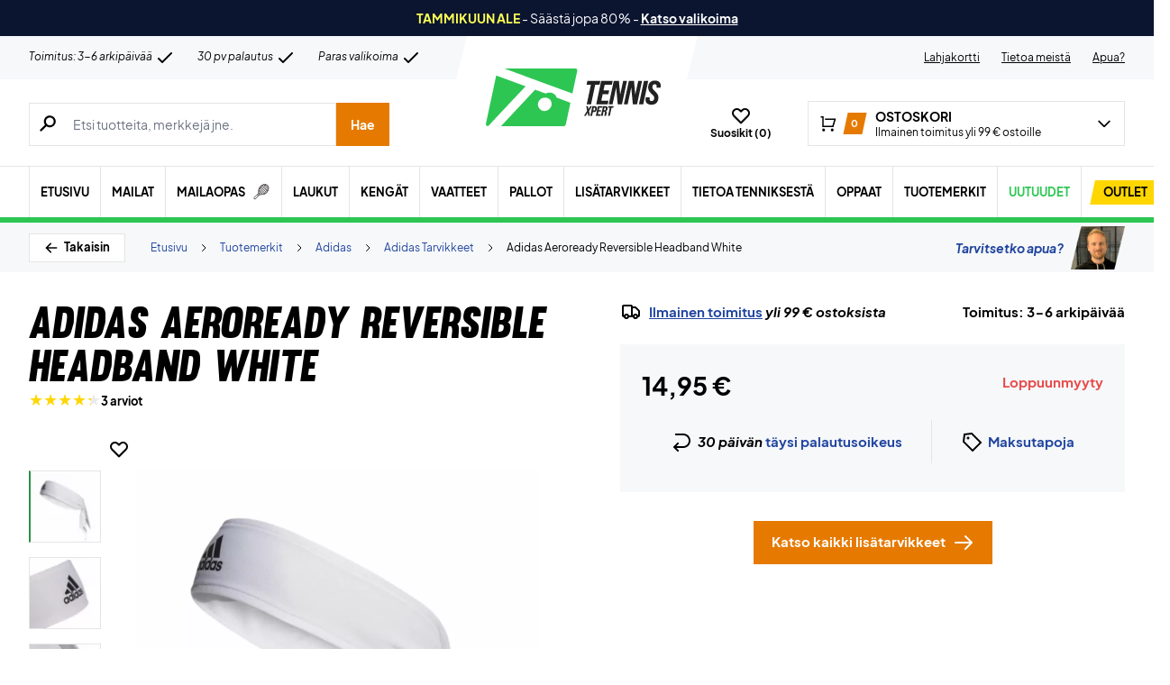

--- FILE ---
content_type: text/html; charset=UTF-8
request_url: https://www.tennisxpert.fi/wp-admin/admin-ajax.php
body_size: -457
content:
{"wcStoreNonce":"2504b2ecb5"}